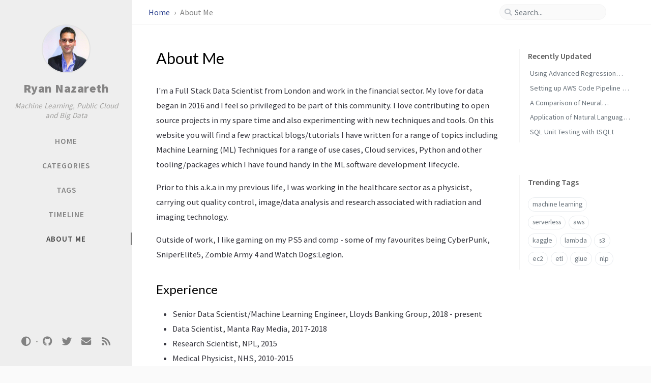

--- FILE ---
content_type: text/html; charset=utf-8
request_url: https://www.ryannazareth.com/about/
body_size: 5635
content:
<!DOCTYPE html><html lang="en" ><head><meta http-equiv="Content-Type" content="text/html; charset=UTF-8"><meta name="viewport" content="width=device-width, initial-scale=1, shrink-to-fit=no"><meta name="generator" content="Jekyll v4.2.2" /><meta property="og:title" content="About Me" /><meta property="og:locale" content="en" /><meta name="description" content="I&#39;m a Full Stack Data Scientist from London and work in the financial sector. My love for data began in 2016 and I feel so privileged to be part of this community. I love contributing to open source projects in my spare time and also experimenting with new techniques and tools. On this website you will find a few practical blogs/tutorials I have written for a range of topics including Machine Learning (ML) Techniques for a range of use cases, Cloud services, Python and other tooling/packages which I have found handy in the ML software development lifecycle. Prior to this a.k.a in my previous life, I was working in the healthcare sector as a physicist, carrying out quality control, image/data analysis and research associated with radiation and imaging technology." /><meta property="og:description" content="I&#39;m a Full Stack Data Scientist from London and work in the financial sector. My love for data began in 2016 and I feel so privileged to be part of this community. I love contributing to open source projects in my spare time and also experimenting with new techniques and tools. On this website you will find a few practical blogs/tutorials I have written for a range of topics including Machine Learning (ML) Techniques for a range of use cases, Cloud services, Python and other tooling/packages which I have found handy in the ML software development lifecycle. Prior to this a.k.a in my previous life, I was working in the healthcare sector as a physicist, carrying out quality control, image/data analysis and research associated with radiation and imaging technology." /><link rel="canonical" href="https://.ryannazareth.com/about/" /><meta property="og:url" content="https://.ryannazareth.com/about/" /><meta property="og:site_name" content="Ryan Nazareth" /><meta property="og:type" content="article" /><meta property="article:published_time" content="2022-09-01T01:34:41+01:00" /><meta name="twitter:card" content="summary" /><meta property="twitter:title" content="About Me" /><meta name="twitter:site" content="@rkn0386" /> <script type="application/ld+json"> {"@context":"https://schema.org","@type":"WebSite","dateModified":"2022-09-01T01:34:41+01:00","datePublished":"2022-09-01T01:34:41+01:00","description":"I&#39;m a Full Stack Data Scientist from London and work in the financial sector. My love for data began in 2016 and I feel so privileged to be part of this community. I love contributing to open source projects in my spare time and also experimenting with new techniques and tools. On this website you will find a few practical blogs/tutorials I have written for a range of topics including Machine Learning (ML) Techniques for a range of use cases, Cloud services, Python and other tooling/packages which I have found handy in the ML software development lifecycle. Prior to this a.k.a in my previous life, I was working in the healthcare sector as a physicist, carrying out quality control, image/data analysis and research associated with radiation and imaging technology.","headline":"About Me","name":"Mr Ryan Nazareth","sameAs":["https://twitter.com/rkn0386","https://github.com/ryankarlos","https://uk.linkedin.com/in/ryannazareth"],"url":"https://.ryannazareth.com/about/"}</script><title>About Me | Ryan Nazareth</title><link rel="apple-touch-icon" sizes="180x180" href="/assets/img/favicons/apple-touch-icon.png"><link rel="icon" type="image/png" sizes="32x32" href="/assets/img/favicons/favicon-32x32.png"><link rel="icon" type="image/png" sizes="16x16" href="/assets/img/favicons/favicon-16x16.png"><link rel="manifest" href="/assets/img/favicons/site.webmanifest"><link rel="shortcut icon" href="/assets/img/favicons/favicon.ico"><meta name="apple-mobile-web-app-title" content="Ryan Nazareth"><meta name="application-name" content="Ryan Nazareth"><meta name="msapplication-TileColor" content="#da532c"><meta name="msapplication-config" content="/assets/img/favicons/browserconfig.xml"><meta name="theme-color" content="#ffffff"><link rel="preconnect" href="https://fonts.googleapis.com" ><link rel="dns-prefetch" href="https://fonts.googleapis.com" ><link rel="preconnect" href="https://fonts.gstatic.com" crossorigin><link rel="dns-prefetch" href="https://fonts.gstatic.com" crossorigin><link rel="preconnect" href="https://fonts.googleapis.com" ><link rel="dns-prefetch" href="https://fonts.googleapis.com" ><link rel="preconnect" href="https://cdn.jsdelivr.net" ><link rel="dns-prefetch" href="https://cdn.jsdelivr.net" ><link rel="stylesheet" href="https://fonts.googleapis.com/css2?family=Lato&family=Source+Sans+Pro:wght@400;600;700;900&display=swap"><link rel="stylesheet" href="https://cdn.jsdelivr.net/npm/bootstrap@4/dist/css/bootstrap.min.css"><link rel="stylesheet" href="https://cdn.jsdelivr.net/npm/@fortawesome/fontawesome-free@5.11.2/css/all.min.css"><link rel="stylesheet" href="/assets/css/style.css"><link rel="stylesheet" href="https://cdn.jsdelivr.net/npm/magnific-popup@1/dist/magnific-popup.min.css"> <script src="https://cdn.jsdelivr.net/npm/jquery@3/dist/jquery.min.js"></script> <script type="text/javascript"> class ModeToggle { static get MODE_KEY() { return "mode"; } static get MODE_ATTR() { return "data-mode"; } static get DARK_MODE() { return "dark"; } static get LIGHT_MODE() { return "light"; } static get ID() { return "mode-toggle"; } constructor() { if (this.hasMode) { if (this.isDarkMode) { if (!this.isSysDarkPrefer) { this.setDark(); } } else { if (this.isSysDarkPrefer) { this.setLight(); } } } let self = this; /* always follow the system prefers */ this.sysDarkPrefers.addEventListener("change", () => { if (self.hasMode) { if (self.isDarkMode) { if (!self.isSysDarkPrefer) { self.setDark(); } } else { if (self.isSysDarkPrefer) { self.setLight(); } } self.clearMode(); } self.notify(); }); } /* constructor() */ get sysDarkPrefers() { return window.matchMedia("(prefers-color-scheme: dark)"); } get isSysDarkPrefer() { return this.sysDarkPrefers.matches; } get isDarkMode() { return this.mode === ModeToggle.DARK_MODE; } get isLightMode() { return this.mode === ModeToggle.LIGHT_MODE; } get hasMode() { return this.mode != null; } get mode() { return sessionStorage.getItem(ModeToggle.MODE_KEY); } /* get the current mode on screen */ get modeStatus() { if (this.isDarkMode || (!this.hasMode && this.isSysDarkPrefer)) { return ModeToggle.DARK_MODE; } else { return ModeToggle.LIGHT_MODE; } } setDark() { $('html').attr(ModeToggle.MODE_ATTR, ModeToggle.DARK_MODE); sessionStorage.setItem(ModeToggle.MODE_KEY, ModeToggle.DARK_MODE); } setLight() { $('html').attr(ModeToggle.MODE_ATTR, ModeToggle.LIGHT_MODE); sessionStorage.setItem(ModeToggle.MODE_KEY, ModeToggle.LIGHT_MODE); } clearMode() { $('html').removeAttr(ModeToggle.MODE_ATTR); sessionStorage.removeItem(ModeToggle.MODE_KEY); } /* Notify another plugins that the theme mode has changed */ notify() { window.postMessage({ direction: ModeToggle.ID, message: this.modeStatus }, "*"); } } /* ModeToggle */ const toggle = new ModeToggle(); function flipMode() { if (toggle.hasMode) { if (toggle.isSysDarkPrefer) { if (toggle.isLightMode) { toggle.clearMode(); } else { toggle.setLight(); } } else { if (toggle.isDarkMode) { toggle.clearMode(); } else { toggle.setDark(); } } } else { if (toggle.isSysDarkPrefer) { toggle.setLight(); } else { toggle.setDark(); } } toggle.notify(); } /* flipMode() */ </script><body data-spy="scroll" data-target="#toc" data-topbar-visible="true"><div id="sidebar" class="d-flex flex-column align-items-end"><div class="profile-wrapper text-center"><div id="avatar"> <a href="/" class="mx-auto"> <img src="/screenshots/bio-photo.jpg" alt="avatar" onerror="this.style.display='none'"> </a></div><div class="site-title mt-3"> <a href="/">Ryan Nazareth</a></div><div class="site-subtitle font-italic">Machine Learning, Public Cloud and Big Data</div></div><ul class="w-100"><li class="nav-item"> <a href="/" class="nav-link"> <i class="fa-fw fas fa-home ml-xl-3 mr-xl-3 unloaded"></i> <span>HOME</span> </a><li class="nav-item"> <a href="/categories/" class="nav-link"> <i class="fa-fw fas fa-stream ml-xl-3 mr-xl-3 unloaded"></i> <span>CATEGORIES</span> </a><li class="nav-item"> <a href="/tags/" class="nav-link"> <i class="fa-fw fas fa-tag ml-xl-3 mr-xl-3 unloaded"></i> <span>TAGS</span> </a><li class="nav-item"> <a href="/timeline" class="nav-link"> <i class="fa-fw fas fa-archive ml-xl-3 mr-xl-3 unloaded"></i> <span>TIMELINE</span> </a><li class="nav-item active"> <a href="/about/" class="nav-link"> <i class="fa-fw fas fa-info-circle ml-xl-3 mr-xl-3 unloaded"></i> <span>ABOUT ME</span> </a></ul><div class="sidebar-bottom mt-auto d-flex flex-wrap justify-content-center align-items-center"> <button class="mode-toggle btn" aria-label="Switch Mode"> <i class="fas fa-adjust"></i> </button> <span class="icon-border"></span> <a href="https://github.com/ryankarlos" aria-label="github" target="_blank" rel="noopener"> <i class="fab fa-github"></i> </a> <a href="https://twitter.com/rkn0386" aria-label="twitter" target="_blank" rel="noopener"> <i class="fab fa-twitter"></i> </a> <a href=" javascript:location.href = 'mailto:' + ['ryankarlos','gmail.com'].join('@')" aria-label="email" > <i class="fas fa-envelope"></i> </a> <a href="/feed.xml" aria-label="rss" > <i class="fas fa-rss"></i> </a></div></div><div id="topbar-wrapper"><div id="topbar" class="container d-flex align-items-center justify-content-between h-100 pl-3 pr-3 pl-md-4 pr-md-4"> <span id="breadcrumb"> <span> <a href="/"> Home </a> </span> <span>About Me</span> </span> <i id="sidebar-trigger" class="fas fa-bars fa-fw"></i><div id="topbar-title"> About Me</div><i id="search-trigger" class="fas fa-search fa-fw"></i> <span id="search-wrapper" class="align-items-center"> <i class="fas fa-search fa-fw"></i> <input class="form-control" id="search-input" type="search" aria-label="search" autocomplete="off" placeholder="Search..."> </span> <span id="search-cancel" >Cancel</span></div></div><div id="main-wrapper" class="d-flex justify-content-center"><div id="main" class="container pl-xl-4 pr-xl-4"><div class="row"><div id="core-wrapper" class="col-12 col-lg-11 col-xl-9 pr-xl-4 pb-5"><div class="post pl-1 pr-1 pl-md-2 pr-md-2"><h1 class="dynamic-title"> About Me</h1><div class="post-content"><p> I'm a Full Stack Data Scientist from London and work in the financial sector. My love for data began in 2016 and I feel so privileged to be part of this community. I love contributing to open source projects in my spare time and also experimenting with new techniques and tools. On this website you will find a few practical blogs/tutorials I have written for a range of topics including Machine Learning (ML) Techniques for a range of use cases, Cloud services, Python and other tooling/packages which I have found handy in the ML software development lifecycle.</p><p> Prior to this a.k.a in my previous life, I was working in the healthcare sector as a physicist, carrying out quality control, image/data analysis and research associated with radiation and imaging technology.</p><p> Outside of work, I like gaming on my PS5 and comp - some of my favourites being CyberPunk, SniperElite5, Zombie Army 4 and Watch Dogs:Legion.</p><h2 id="experience"><span class="mr-2">Experience</span><a href="#experience" class="anchor text-muted"><i class="fas fa-hashtag"></i></a></h2><ul><li>Senior Data Scientist/Machine Learning Engineer, Lloyds Banking Group, 2018 - present<li>Data Scientist, Manta Ray Media, 2017-2018<li>Research Scientist, NPL, 2015<li>Medical Physicist, NHS, 2010-2015</ul><h2 id="certifications"><span class="mr-2">Certifications</span><a href="#certifications" class="anchor text-muted"><i class="fas fa-hashtag"></i></a></h2><ul><li><a href="https://credentials.databricks.com/733503c6-a1c0-4017-98c6-daf4effba131"> Databricks Certified Associate Spark Developer </a>, 2022<li><a href="https://www.credly.com/badges/6c73f582-6528-4aa6-a9c9-b31a8638f578"> AWS Certified Machine Learning </a>, 2021<li><a href="https://www.credential.net/aa13fd7b-d531-4876-9b71-2abe84e4ad69"> TensorFlow Developer </a>, 2021</ul><p>I am currently prepping for the AWS Developer Associate, Neo4j Data Science and GCP MLE certifications and hoping to achieve these by the end of 2022.</p><h2 id="tech-stack"><span class="mr-2">Tech Stack</span><a href="#tech-stack" class="anchor text-muted"><i class="fas fa-hashtag"></i></a></h2><ul><li><p><strong>Machine Learning and Big Data</strong> - Python, Tensorflow, Jupyter, Spark(pyspark)</p><li><p><strong>Cloud</strong> - AWS (mainly serverless, ETL and ML services)</p><li><p><strong>Database and ETL</strong> - SQL(SQLServer, PostgreSQL), SSIS</p><li><p><strong>DevOps</strong> - Docker, Airflow, Bash, Jenkins, Git, GitHub Actions, CircleCI</p><li><p><strong>Data Viz</strong> - Python, Tableau, JavaScript(very rusty)</p></ul><h2 id="achievementsvoluntary-work"><span class="mr-2">Achievements/Voluntary Work</span><a href="#achievementsvoluntary-work" class="anchor text-muted"><i class="fas fa-hashtag"></i></a></h2><h4 id="open-source"><span class="mr-2">Open Source</span><a href="#open-source" class="anchor text-muted"><i class="fas fa-hashtag"></i></a></h4><p>I have made several successful pull requests to the following renowned open source python projects.</p><ul><li><a href="https://github.com/pandas-dev/pandas/commits?author=ryankarlos"> Pandas </a><li><a href="https://github.com/facebook/prophet/commits?author=ryankarlos"> Prophet </a><li><a href="https://github.com/dask/dask/commits?author=ryankarlos"> Dask </a></ul><h4 id="aws-community-builders-program"><span class="mr-2">AWS Community Builders Program</span><a href="#aws-community-builders-program" class="anchor text-muted"><i class="fas fa-hashtag"></i></a></h4><p>I have been selected to take part in the very competitive global year long AWS Community Builders Program in 2022.</p><h2 id="conferencesevents"><span class="mr-2">Conferences/Events</span><a href="#conferencesevents" class="anchor text-muted"><i class="fas fa-hashtag"></i></a></h2><p>I like attending the following conferences when I get the chance.</p><ul><li>Pydata UK and Global<li>PyCon UK<li>AWS Innovate (AI/ML Edition)<li>AWS Summit London<li>ODSC<li>Databricks Data and AI Summit<li>Data Science Festival</ul><h2 id="education"><span class="mr-2">Education</span><a href="#education" class="anchor text-muted"><i class="fas fa-hashtag"></i></a></h2><ul><li>MSc Data Science, City University London 2016-2018<li>MSc Biomedical Engineering with Medical Physics, Imperial College London 2008-2009<li>BSc Natural Sciences, UCL 2005-2008</ul></div></div></div><div id="panel-wrapper" class="col-xl-3 pl-2 text-muted"><div class="access"><div id="access-lastmod" class="post"><div class="panel-heading">Recently Updated</div><ul class="post-content pl-0 pb-1 ml-1 mt-2"><li><a href="/posts/house-prices-regression/">Using Advanced Regression Techniques to Predict House Prices</a><li><a href="/posts/code-pipeline/">Setting up AWS Code Pipeline to automate deployment of tweets streaming application</a><li><a href="/posts/hr-analytics-kaggle/">A Comparison of Neural Networks and Support Vector Machines Algorithm Performance in Human Resource Analytics</a><li><a href="/posts/tweets-snakebite/">Application of Natural Language Processing and Visualisation for Tracking Twitter Discussion Around Global Snakebite­­ Disease </a><li><a href="/posts/tsqlt-unit-test-blog/">SQL Unit Testing with tSQLt</a></ul></div><div id="access-tags"><div class="panel-heading">Trending Tags</div><div class="d-flex flex-wrap mt-3 mb-1 mr-3"> <a class="post-tag" href="/tags/machine-learning/">machine learning</a> <a class="post-tag" href="/tags/serverless/">serverless</a> <a class="post-tag" href="/tags/aws/">aws</a> <a class="post-tag" href="/tags/kaggle/">kaggle</a> <a class="post-tag" href="/tags/lambda/">lambda</a> <a class="post-tag" href="/tags/s3/">s3</a> <a class="post-tag" href="/tags/ec2/">ec2</a> <a class="post-tag" href="/tags/etl/">etl</a> <a class="post-tag" href="/tags/glue/">glue</a> <a class="post-tag" href="/tags/nlp/">nlp</a></div></div></div></div></div><footer class="row pl-3 pr-3"><div class="col-12 d-flex justify-content-between align-items-center text-muted pl-0 pr-0"><div class="footer-left"><p class="mb-0"> © 2022 <a href="https://twitter.com/rkn0386">Mr Ryan Nazareth</a>. <span data-toggle="tooltip" data-placement="top" title="Except where otherwise noted, the blog posts on this site are licensed under the Creative Commons Attribution 4.0 International (CC BY 4.0) License by the author.">Some rights reserved.</span></p></div><div class="footer-right"><p class="mb-0"> Powered by <a href="https://jekyllrb.com" target="_blank" rel="noopener">Jekyll</a> with <a href="https://github.com/cotes2020/jekyll-theme-chirpy" target="_blank" rel="noopener">Chirpy</a> theme.</p></div></div></footer></div><div id="search-result-wrapper" class="d-flex justify-content-center unloaded"><div class="col-12 col-sm-11 post-content"><div id="search-hints"><div id="access-tags"><div class="panel-heading">Trending Tags</div><div class="d-flex flex-wrap mt-3 mb-1 mr-3"> <a class="post-tag" href="/tags/machine-learning/">machine learning</a> <a class="post-tag" href="/tags/serverless/">serverless</a> <a class="post-tag" href="/tags/aws/">aws</a> <a class="post-tag" href="/tags/kaggle/">kaggle</a> <a class="post-tag" href="/tags/lambda/">lambda</a> <a class="post-tag" href="/tags/s3/">s3</a> <a class="post-tag" href="/tags/ec2/">ec2</a> <a class="post-tag" href="/tags/etl/">etl</a> <a class="post-tag" href="/tags/glue/">glue</a> <a class="post-tag" href="/tags/nlp/">nlp</a></div></div></div><div id="search-results" class="d-flex flex-wrap justify-content-center text-muted mt-3"></div></div></div></div><div id="mask"></div><a id="back-to-top" href="#" aria-label="back-to-top" class="btn btn-lg btn-box-shadow" role="button"> <i class="fas fa-angle-up"></i> </a><div id="notification" class="toast" role="alert" aria-live="assertive" aria-atomic="true" data-animation="true" data-autohide="false"><div class="toast-header"> <button type="button" class="ml-2 ml-auto close" data-dismiss="toast" aria-label="Close"> <span aria-hidden="true">&times;</span> </button></div><div class="toast-body text-center pt-0"><p class="pl-2 pr-2 mb-3">A new version of content is available.</p><button type="button" class="btn btn-primary" aria-label="Update"> Update </button></div></div><script src="https://cdn.jsdelivr.net/npm/simple-jekyll-search@1.10.0/dest/simple-jekyll-search.min.js"></script> <script> SimpleJekyllSearch({ searchInput: document.getElementById('search-input'), resultsContainer: document.getElementById('search-results'), json: '/assets/js/data/search.json', searchResultTemplate: '<div class="pl-1 pr-1 pl-sm-2 pr-sm-2 pl-lg-4 pr-lg-4 pl-xl-0 pr-xl-0"> <a href="{url}">{title}</a><div class="post-meta d-flex flex-column flex-sm-row text-muted mt-1 mb-1"> {categories} {tags}</div><p>{snippet}</p></div>', noResultsText: '<p class="mt-5">Oops! No results found.</p>', templateMiddleware: function(prop, value, template) { if (prop === 'categories') { if (value === '') { return `${value}`; } else { return `<div class="mr-sm-4"><i class="far fa-folder fa-fw"></i>${value}</div>`; } } if (prop === 'tags') { if (value === '') { return `${value}`; } else { return `<div><i class="fa fa-tag fa-fw"></i>${value}</div>`; } } } }); </script> <script src="https://cdn.jsdelivr.net/combine/npm/magnific-popup@1/dist/jquery.magnific-popup.min.js,npm/lozad/dist/lozad.min.js,npm/clipboard@2/dist/clipboard.min.js"></script> <script defer src="/assets/js/dist/page.min.js"></script> <script src="https://cdn.jsdelivr.net/npm/bootstrap@4/dist/js/bootstrap.bundle.min.js"></script> <script defer src="/app.js"></script>


--- FILE ---
content_type: application/javascript; charset=utf-8
request_url: https://www.ryannazareth.com/app.js
body_size: -11
content:
const $notification = $('#notification'); const $btnRefresh = $('#notification .toast-body>button'); if ('serviceWorker' in navigator) { /* Registering Service Worker */ navigator.serviceWorker.register('/sw.js') .then(registration => { /* in case the user ignores the notification */ if (registration.waiting) { $notification.toast('show'); } registration.addEventListener('updatefound', () => { registration.installing.addEventListener('statechange', () => { if (registration.waiting) { if (navigator.serviceWorker.controller) { $notification.toast('show'); } } }); }); $btnRefresh.click(() => { if (registration.waiting) { registration.waiting.postMessage('SKIP_WAITING'); } $notification.toast('hide'); }); } ); let refreshing = false; /* Detect controller change and refresh all the opened tabs */ navigator.serviceWorker.addEventListener('controllerchange', () => { if (!refreshing) { window.location.reload(); refreshing = true; } }); }


--- FILE ---
content_type: application/javascript; charset=utf-8
request_url: https://www.ryannazareth.com/assets/js/dist/page.min.js
body_size: 2238
content:
/*!
 * Chirpy v5.2.1 (https://github.com/cotes2020/jekyll-theme-chirpy/)
 * © 2019 Cotes Chung
 * MIT Licensed
 */
$(function(){$(window).scroll(()=>{50<$(this).scrollTop()&&"none"===$("#sidebar-trigger").css("display")?$("#back-to-top").fadeIn():$("#back-to-top").fadeOut()}),$("#back-to-top").click(()=>($("body,html").animate({scrollTop:0},800),!1))}),$(function(){$(".mode-toggle").click(e=>{const t=$(e.target);let o=t.prop("tagName")==="button".toUpperCase()?t:t.parent();o.blur(),flipMode()})});const ScrollHelper=function(){const e=$("body"),t="data-topbar-visible",o=$("#topbar-wrapper").outerHeight();let r=0,a=!1,l=!1;return{hideTopbar:()=>e.attr(t,!1),showTopbar:()=>e.attr(t,!0),addScrollUpTask:()=>{r+=1,a=a||!0},popScrollUpTask:()=>--r,hasScrollUpTask:()=>0<r,topbarLocked:()=>!0===a,unlockTopbar:()=>a=!1,getTopbarHeight:()=>o,orientationLocked:()=>!0===l,lockOrientation:()=>l=!0,unLockOrientation:()=>l=!1}}();$(function(){const e=$("#sidebar-trigger"),t=$("#search-trigger"),o=$("#search-cancel"),r=$("#main"),a=$("#topbar-title"),l=$("#search-wrapper"),n=$("#search-result-wrapper"),i=$("#search-results"),c=$("#search-input"),s=$("#search-hints"),d=function(){let e=0;return{block(){e=window.scrollY,$("html,body").scrollTop(0)},release(){$("html,body").scrollTop(e)},getOffset(){return e}}}(),p={on(){e.addClass("unloaded"),a.addClass("unloaded"),t.addClass("unloaded"),l.addClass("d-flex"),o.addClass("loaded")},off(){o.removeClass("loaded"),l.removeClass("d-flex"),e.removeClass("unloaded"),a.removeClass("unloaded"),t.removeClass("unloaded")}},u=function(){let e=!1;return{on(){e||(d.block(),n.removeClass("unloaded"),r.addClass("unloaded"),e=!0)},off(){e&&(i.empty(),s.hasClass("unloaded")&&s.removeClass("unloaded"),n.addClass("unloaded"),r.removeClass("unloaded"),d.release(),c.val(""),e=!1)},isVisible(){return e}}}();function h(){return o.hasClass("loaded")}t.click(function(){p.on(),u.on(),c.focus()}),o.click(function(){p.off(),u.off()}),c.focus(function(){l.addClass("input-focus")}),c.focusout(function(){l.removeClass("input-focus")}),c.on("input",()=>{""===c.val()?h()?s.removeClass("unloaded"):u.off():(u.on(),h()&&s.addClass("unloaded"))})}),$(function(){var e=function(){const e="sidebar-display";let t=!1;const o=$("body");return{toggle(){!1===t?o.attr(e,""):o.removeAttr(e),t=!t}}}();$("#sidebar-trigger").click(e.toggle),$("#mask").click(e.toggle)}),$(function(){$('[data-toggle="tooltip"]').tooltip()}),$(function(){const t=$("#search-input"),o=ScrollHelper.getTopbarHeight();let e,r=0;function a(){0!==$(window).scrollTop()&&(ScrollHelper.lockOrientation(),ScrollHelper.hideTopbar())}screen.orientation?screen.orientation.onchange=()=>{var e=screen.orientation.type;"landscape-primary"!==e&&"landscape-secondary"!==e||a()}:$(window).on("orientationchange",()=>{$(window).width()<$(window).height()&&a()}),$(window).scroll(()=>{e=e||!0}),setInterval(()=>{e&&(!function(){var e=$(this).scrollTop();if(!(Math.abs(r-e)<=o)){if(e>r)ScrollHelper.hideTopbar(),t.is(":focus")&&t.blur();else if(e+$(window).height()<$(document).height()){if(ScrollHelper.hasScrollUpTask())return;ScrollHelper.topbarLocked()?ScrollHelper.unlockTopbar():ScrollHelper.orientationLocked()?ScrollHelper.unLockOrientation():ScrollHelper.showTopbar()}r=e}}(),e=!1)},250)}),$(function(){var t="div.post>h1:first-of-type";const o=$(t),n=$("#topbar-title");if(0!==o.length&&!o.hasClass("dynamic-title")&&!n.is(":hidden")){const i=n.text().trim();let r=o.text().trim(),a=!1,l=0;($("#page-category").length||$("#page-tag").length)&&/\s/.test(r)&&(r=r.replace(/[0-9]/g,"").trim()),o.offset().top<$(window).scrollTop()&&n.text(r);let e=new IntersectionObserver(e=>{var t,o;a?(o=$(window).scrollTop(),t=l<o,l=o,o=e[0],t?0===o.intersectionRatio&&n.text(r):1===o.intersectionRatio&&n.text(i)):a=!0},{rootMargin:"-48px 0px 0px 0px",threshold:[0,1]});e.observe(document.querySelector(t)),n.click(function(){$("body,html").animate({scrollTop:0},800)})}}),$(function(){$("input[type=checkbox]").addClass("unloaded"),$("input[type=checkbox][checked]").before('<i class="fas fa-check-circle checked"></i>'),$("input[type=checkbox]:not([checked])").before('<i class="far fa-circle"></i>')}),$(function(){var e="#main > div.row:first-child > div:first-child";if(!($(e+" img").length<=0)){var t=document.querySelectorAll(e+" img[data-src]");const o=lozad(t);o.observe(),$(e+` p > img[data-src],${e} img[data-src].preview-img`).each(function(){let e=$(this).next();var t="EM"===e.prop("tagName")?e.text():"",o=$(this).attr("data-src");$(this).wrap(`<a href="${o}" title="${t}" class="popup"></a>`)}),$(".popup").magnificPopup({type:"image",closeOnContentClick:!0,showCloseBtn:!1,zoom:{enabled:!0,duration:300,easing:"ease-in-out"}}),$(e+" a").has("img").addClass("img-link")}}),$(function(){var e=".code-header>button";const t="timeout",a="data-title-succeed",l="data-original-title";function n(e){if($(e)[0].hasAttribute(t)){e=$(e).attr(t);if(Number(e)>Date.now())return 1}}function i(e){$(e).attr(t,Date.now()+2e3)}function c(e){$(e).removeAttr(t)}const o=new ClipboardJS(e,{target(e){let t=e.parentNode.nextElementSibling;return t.querySelector("code .rouge-code")}});$(e).tooltip({trigger:"hover",placement:"left"});const s=function(e){let t=$(e).children();return t.attr("class")}(e);o.on("success",o=>{o.clearSelection();const r=o.trigger;if(!n(r)){{o=r;let e=$(o),t=e.children();t.attr("class","fas fa-check")}var e;o=r,e=$(o).attr(a),$(o).attr(l,e).tooltip("show"),i(r),setTimeout(()=>{o=r,$(o).tooltip("hide").removeAttr(l);{var o=r;let e=$(o),t=e.children();t.attr("class",s)}c(r)},2e3)}}),$("#copy-link").click(e=>{let t=$(e.target);if(!n(t)){e=window.location.href;const o=$("<input>"),r=($("body").append(o),o.val(e).select(),document.execCommand("copy"),o.remove(),t.attr(l));e=t.attr(a);t.attr(l,e).tooltip("show"),i(t),setTimeout(()=>{t.attr(l,r),c(t)},2e3)}})}),$(function(){const e=$("#topbar-title"),c="scroll-focus";$("a[href*='#']").not("[href='#']").not("[href='#0']").click(function(a){if(this.pathname.replace(/^\//,"")===location.pathname.replace(/^\//,"")&&location.hostname===this.hostname){const i=decodeURI(this.hash);let t=RegExp(/^#fnref:/).test(i),o=!t&&RegExp(/^#fn:/).test(i);var l=i.includes(":")?i.replace(/\:/g,"\\:"):i;let r=$(l);var l=e.is(":visible"),n=$(window).width()<$(window).height();if(void 0!==r){a.preventDefault(),history.pushState&&history.pushState(null,null,i);a=$(window).scrollTop();let e=r.offset().top-=8;e<a&&(ScrollHelper.hideTopbar(),ScrollHelper.addScrollUpTask()),l&&n&&(e-=ScrollHelper.getTopbarHeight()),$("html").animate({scrollTop:e},500,()=>{if(r.focus(),$(`[${c}=true]`).length&&$(`[${c}=true]`).attr(c,!1),$(":target").length&&$(":target").attr(c,!1),(o||t)&&r.attr(c,!0),r.is(":focus"))return!1;r.attr("tabindex","-1"),r.focus(),ScrollHelper.hasScrollUpTask()&&ScrollHelper.popScrollUpTask()})}}})});